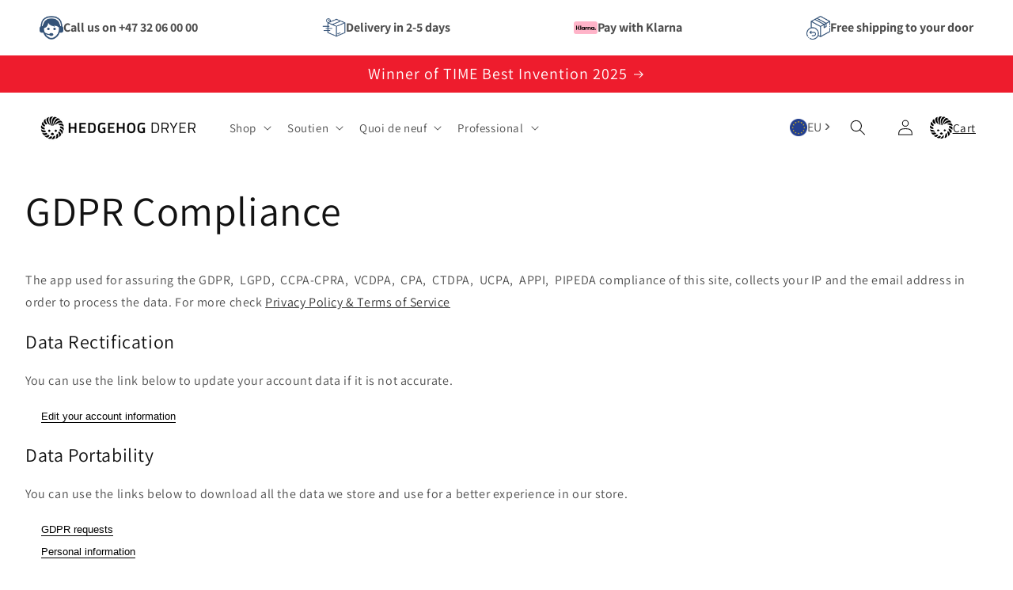

--- FILE ---
content_type: text/css
request_url: https://hedgehogdryer.de/cdn/shop/t/16/assets/custom.css?v=140745699102106141921762416001
body_size: 5986
content:
a{color:#c27514}.main-heading{font-size:47px;color:#000;font-weight:600;letter-spacing:normal}.trans_header p.nw_main_account,.trans_header a#cart-icon-bubble{color:#fff;text-decoration:none}.header__menu-item span,p.nw_main_account,p.main_cart_new{font-size:15px}.header__icon .svg-wrapper{width:58px;height:58px;grid-gap:6px}svg.cart-icon{filter:invert(1)}.trans_header svg.icon.icon-cart.icon__bag{filter:none}.header__submenu.list-menu{background:#fff}.header:hover svg.cart-icon,.scrolled-past-header svg.cart-icon{filter:invert(1)!important}.header__icon{width:6rem}svg.icon.icon-cart.icon__bag{width:100%;max-width:20px}.header:hover p.nw_main_account,.header:hover p.main_cart_new{color:#000}.header:hover svg.icon.icon-cart.icon__bag{filter:invert(1)}a.header__icon.header__icon--account{text-decoration:none}svg.icon.icon-cart{filter:invert(1)}.trans_header{position:absolute;width:100%;background-color:transparent}.trans_header .header__menu-item span{color:#fff}.trans_header svg.cart-icon{filter:unset}.trans_header .header__menu-item .icon-caret,.trans_header svg,.trans_header img.header__heading-logo{filter:invert(1)}.scrolled-past-header .trans_header{background-color:#fff}.scrolled-past-header .trans_header p.nw_main_account,.scrolled-past-header .trans_header a#cart-icon-bubble{color:#000}.scrolled-past-header .trans_header svg.icon.icon-cart.icon__bag{filter:invert(1)}.scrolled-past-header img.header__heading-logo.motion-reduce,.scrolled-past-header .trans_header svg,.scrolled-past-header .trans_header .header__menu-item .icon-caret{filter:unset}.scrolled-past-header .trans_header .header__menu-item span{color:#000}.trans_header .top_bar.desktop-country-code.hidden-phone .top_bar p{margin:0;color:#fff}.trans_header .top_bar figure.sel_country figcaption:before{filter:unset}.scrolled-past-header .trans_header .top_bar.desktop-country-code.hidden-phone .top_bar p{color:#000}.scrolled-past-header .trans_header .top_bar figure.sel_country figcaption:before{filter:invert(1)}.header-wrapper:hover{background-color:#fff}.header-wrapper:hover img.header__heading-logo.motion-reduce{filter:unset}.header-wrapper:hover .header__menu-item span{color:#000}.header-wrapper:hover svg{filter:unset}.header-wrapper:hover .top_bar.desktop-country-code.hidden-phone .top_bar p{color:#000}.header-wrapper:hover .top_bar figure.sel_country figcaption:before{filter:invert(1)}.header-wrapper:hover svg.icon.icon-caret{filter:unset}ul#HeaderMenu-MenuList-1 .inner_wrapper{display:grid;grid-template-columns:repeat(4,4fr)}ul#HeaderMenu-MenuList-1{top:100%;right:0;left:0;background:#fff;border-bottom:1px solid #f0f0f0;padding:37.5px 15% 2.5px!important;display:flex;flex-wrap:wrap;overflow:scroll;height:93vh;position:absolute;width:100%!important}ul#HeaderMenu-MenuList-1 .site-nav__link-image{display:block;background:#f6f6f6;padding:15px!important;margin-bottom:20px;transition:background .2s ease-in-out}ul#HeaderMenu-MenuList-1 span.site-nav__link-right{display:grid;text-align:center}ul#HeaderMenu-MenuList-1 b.site-nav__link-title{font-size:16px}ul#HeaderMenu-MenuList-1 .header__menu-item{padding:4px}.custom-mega-menu .header__menu-item{display:block}ul#HeaderMenu-MenuList-1 img.lazyload{width:100%}.home-banner a.btn1:hover{background-color:#fff}.home-drying-wrap a.btn1:hover,.home-collections a.btn1:hover{background:#fff;color:#000}.custom-image-text a.button.button--primary:hover{background:transparent;color:#000}.home-slide-banner .slide_video video{opacity:1;width:100%;height:100%;object-fit:cover;display:block}.slider-baner .home-image{height:calc(100vh - 34.19px);position:relative}.slider-baner .home-image:before{content:"";position:absolute;background:#00000040;width:100%;height:100%}.slider-baner .slide_video{background:#000;position:absolute;width:100%;height:100%}.home-img-text h1{color:#fff;font-size:100px;line-height:1em;font-weight:700;margin:0}.home-button{margin-top:60px}.home-banner a.btn1{color:#fff;padding:13px 27px;border:1.5px solid #fff;text-decoration:none;font-weight:600}.home-banner a.btn1:hover{color:#000;background:#fff}.home-drying-wrap{display:flex;width:100%;align-items:center}.home-content{width:50%}.header-logos-flex{display:flex;justify-content:space-between;align-items:center;padding:20px 0;gap:60px}.logos-flex{display:flex}.logos-flex a{display:flex;align-items:center;gap:15px;text-decoration:none;color:rgba(var(--color-foreground),.75);font-family:var(--font-body-family)}.t-icon-img img{max-width:30px;float:left;height:30px;object-fit:contain}.logos-flex p{margin:0;letter-spacing:normal}.hd-image{position:relative}.hd-image img{width:100%;display:block}.image-text-content{position:absolute;bottom:8%;width:100%;padding:0 50px;z-index:2}.content-wrap{display:flex;align-items:center;justify-content:space-between;width:100%;gap:10px}.text-content h3{font-size:27px;color:#fff;text-transform:capitalize;letter-spacing:0;font-weight:600}.home-drying-wrap a.btn1{text-decoration:none;color:#fff;border:2px solid #ffffff;padding:11px 25px;transition:all ease .3s;font-weight:600;display:inline-block;font-size:16px}.hd-image:after{content:"";position:absolute;width:100%;background:#0000004d;left:0;top:0;z-index:1;height:100%}.home-content:nth-child(2) .image-text-content{top:3%}.home_featured_collection h2.title.h1{margin-left:55px;font-size:47.08396px;margin-bottom:56px;color:#000;font-weight:600}.home_featured_collection .collection--full-width slider-component:not(.slider-component-desktop){padding:0}.home_featured_collection h2.main-heading{margin-bottom:56px}.home_featured_collection .card.card--standard.card--media,div#ProductGridContainer .card.card--standard.card--media,.related-products .card.card--standard.card--media{flex-direction:column-reverse}.home_featured_collection .card__information,div#ProductGridContainer .card__information,.related-products .card__information{padding:20px!important;background:#f3f3f3}.home_featured_collection .card__information,.related-products .card__information,div#ProductGridContainer .card__information{border-top:2px solid #ddd}.home_featured_collection .grid,div#ProductGridContainer .grid,.related-products .grid{row-gap:0!important;column-gap:0;margin:0}.home_featured_collection .quick-add.no-js-hidden,.related-products .quick-add.no-js-hidden{position:absolute;bottom:-29px;width:100%;left:-1px;background:#fff}.home_featured_collection .card__information h3,div#ProductGridContainer .card__information h3,.related-products .card__information h3{font-size:17px;font-weight:700}.home_featured_collection .card-wrapper.product-card-wrapper.underline-links-hover,.home_featured_collection .quick-add.no-js-hidden{border-left:1px solid #ddd}.home_featured_collection .slider-buttons{display:none}.home_featured_collection .card-wrapper.product-card-wrapper:hover .card__inner.color-scheme-2.gradient.ratio,div#ProductGridContainer .card-wrapper.product-card-wrapper:hover .card__inner.color-scheme-2.gradient.ratio,.related-products .card-wrapper.product-card-wrapper:hover .card__inner.color-scheme-2.gradient.ratio{top:0;position:absolute!important;height:100%}.home_featured_collection .page-width,div#ProductGridContainer .page-width,.related-products .page-width{padding:0!important;max-width:100%}.home_featured_collection .grid__item,div#ProductGridContainer .grid__item,.related-products .grid__item{max-width:25%!important}.home_featured_collection .quick-add__submit,div#ProductGridContainer .quick-add__submit,.related-products .quick-add__submit{font-size:0;justify-content:end;background:transparent}.home_featured_collection .quick-add__submit:after,div#ProductGridContainer .quick-add__submit:after,.related-products .quick-add__submit:after{border:none;box-shadow:none}ul#product-grid{margin:0}.home-text h1{font-size:62px;font-weight:700;letter-spacing:0;line-height:1.1;text-transform:capitalize}.home-text-content p{color:#ccc;font-size:16px}.home-text-content h1,.home-text-content p{color:#fff;margin-top:0}.coll-wrap{display:flex;width:100%;align-items:center}.coll-content{width:33.33%;overflow:hidden}.coll-image{position:relative}.coll-image:before{content:"";position:absolute;background:#0000003d;width:100%;height:100%;z-index:1;visibility:hidden;opacity:0;transition:all ease .3s}.coll-image img{width:100%;display:block;transform:scale(1.1);transition:all ease .8s}.coll-text-content{position:absolute;bottom:2%;padding:50px;width:100%;z-index:11}.coll-text-content h3{font-size:36px;color:#fff;text-transform:capitalize;font-weight:600;margin-bottom:30px}.coll-button{display:inline-block}.icon-slider{background:#dfdfdf94}div#product__slider p{font-size:47px;color:#000;font-weight:600;letter-spacing:0;line-height:normal;margin-bottom:10px}.product__slider-thmb .slide.slick-slide{display:flex;align-items:center;height:150px;justify-content:center;opacity:.5;cursor:pointer}div#product__slider img{max-width:50%}.home-collections a.btn1{text-decoration:none;color:#fff;border:2px solid #ffffff;padding:11px 25px;transition:all ease .3s;font-weight:600;display:inline-block;font-size:16px}.no_new{display:flex;justify-content:space-between;flex-wrap:wrap;position:relative;min-height:1000px}.home_tabs .main-content_l{padding:6.75rem}.kjk,.main-content_l{width:50%}.home_tabs .main_heading h2{font-size:62px;font-weight:700;letter-spacing:0;line-height:1.1;text-transform:capitalize;margin-bottom:50px}.home_tabs ul.nav.nav-pills{margin-bottom:50px;list-style:none;padding-left:0;display:flex}.nav>li{position:relative;display:block;margin-right:5px}.nav-pills>li{float:left}.home_tabs .nav-pills>li.active>a,.nav-pills>li.active>a:focus,.nav-pills>li.active>a:hover{color:#fff;background-color:#000!important;border-radius:0!important}.home_tabs .nav>li>a{position:relative;display:block;padding:10px 15px;color:#000;font-weight:600;text-decoration:none}.home_tabs .nav-pills>li>a{border-radius:4px;border:1px solid #bcbdbf!important;border-radius:0!important}.home_tabs .tab-pane p{max-width:478px;font-size:16px;line-height:24px}div[role=tabpanel] img,div[role=tabpanel] video{position:absolute;width:50%;right:0;top:0;height:1000px;object-fit:cover}.tab-pane{display:none}.main_vedio_about{display:flex;flex-wrap:wrap;flex-direction:row-reverse}.main_vedio_about .left_vedio{width:50%;position:relative;padding-bottom:37.5%}.main_vedio_about .right_video{width:50%;padding:5em;text-align:right}.main_vedio_about .left_vedio iframe{position:absolute;top:0;bottom:0;left:0;width:100%;height:100%;border:0;object-fit:cover}.main_vedio_about .right_video h2{font-size:62px;font-weight:700;letter-spacing:0;line-height:1.1;text-transform:capitalize;margin-bottom:10px;color:#000}.main_vedio_about .right_video p{font-size:16px;color:#000}.main_vedio_about .right_video .veid_image img{max-width:100%;display:block;margin:0 auto}.new-blog .isolate{display:flex;flex-direction:row-reverse;justify-content:space-between;flex-wrap:wrap}.new-blog .title-wrapper-with-link{width:50%;margin:0!important;background:#000;padding:0 30px}.new-blog .title-wrapper-with-link h2{color:#fff;font-weight:600;font-size:110px;line-height:1em;max-width:320px}.new-blog slider-component{width:50%;padding-left:70px;padding-right:20px}.flex-card .article-card__info{padding-top:.4rem;width:100%;display:flex;justify-content:space-between}.new-blog .article-card .card__heading{font-size:20px;margin:11px 0;text-transform:uppercase;line-height:1.3em;text-align:left}.card__information a{font-weight:600;letter-spacing:0;color:#000}.flex-card .article-card__info span{color:#000;font-size:15px}.new-blog .article-card__excerpt{text-align:left}a.blog-read-more{font-weight:100;color:#000;width:100%;display:flex;text-decoration:none}.footer_new{display:flex;width:100%}.footer_main_new{width:50%;background:#000;color:#fff;padding:70px}.footer_main_new h2{font-size:57px;line-height:1.1;max-width:540px;margin-top:50px;font-weight:600;color:#fff}.newsletter form{max-width:100%;margin:30px 0 0}.newsletter .newsletter-form__field-wrapper{max-width:100%}.newsletter form .field_cover{display:flex;width:100%}.newsletter form .field_cover .field input{background:transparent;border:1px solid #FFF;border-right:0;margin:0;height:auto;color:#fff}.newsletter form .field_cover .field label{color:#fff}.newsletter form .field_cover button{width:auto;position:relative;padding:10px 70px;height:auto;border:1px solid #FFF}ul.site-footer__navlist.left.navlist{display:flex;width:100%;flex-wrap:wrap;padding:80px 0 0;font-size:16px}ul.site-footer__navlist li.navlist__item{width:50%;list-style:none}.footer{width:50%;border:none!important}.footer_block_image{margin-bottom:60px}.footer_block_image img{max-width:220px;width:100%}.footer__content-top{margin-left:70px}ul.footer-block__details-content a,.footer-block__details-content p{font-size:16px!important;color:#000!important;letter-spacing:0;padding:0}h2.footer-block__heading{font-weight:700;letter-spacing:0;color:#000;font-size:17px;margin:0 0 15px}.footer-block--newsletter{justify-content:left!important}ul.list-unstyled.list-social li{background-color:#000;margin:5px;border-radius:50px}ul.list-unstyled.list-social li svg{filter:invert(1)}.footer-block__details-content.rte p{margin:0!important;word-break:break-all}.footer__copyright.caption ul.site-footer__footer-nav.navlist{list-style:none;display:flex;align-items:center;padding-left:0}.footer__copyright.caption ul li{display:block;width:auto;margin-right:19px;text-transform:capitalize;font-size:12px}.footer__copyright.caption ul li a{color:#000;font-weight:600}.footer__copyright.caption ul.site-footer__footer-nav.navlist img{width:60px;height:50px;object-fit:contain}.footer__column.footer__column--info .footer__copyright.caption{width:100%;text-align:left;text-transform:uppercase}.footer__copyright.caption{padding-left:75px}.main_conytr{max-width:930px;margin:0 auto;padding:30px 15px 50px}.new-faq-section:nth-child(odd) .main_conytr{padding-bottom:0}.new_head h2{font-weight:600}.main_conytr .in_rtl{margin:40px 0 0}.main_conytr .in_rtl .in_head h2{font-size:18px;font-weight:600}.main_conytr .inner-tr{border-bottom:1px solid #ddd;font-size:16px;padding:15px 0}.main_conytr .accordion{position:relative;background-color:transparent;color:#444;cursor:pointer;padding:0;border:none;text-align:left;outline:none;font-size:18px;transition:.4s;box-shadow:none;justify-content:left;width:calc(100% - 20px)}.main_conytr .accordion svg{position:absolute;right:0;width:12px;height:12px;top:8px}.main_conytr .panel{padding:0;display:none;background-color:#fff;margin:10px 0 0;overflow:hidden}.main_conytr .panel p{margin:0;opacity:.8}.main_conytr .panel a{color:#c27514;text-decoration:none}.New-image-with-text .image-with-text__content{padding:4rem 1rem}.page-new-about .video-section span.deferred-media__poster-button.motion-reduce{font-size:138.05188px;background:transparent;color:#fff;height:unset;width:auto;line-height:normal;border:0;border-radius:0;transform:translate(-50%,-50%) scale(1)!important;font-weight:600}.home-text-content{padding:80px 0;max-width:50%}.home-text.about-home-text h1{color:#000;margin-bottom:20px}.home-text.about-home-text p{color:#000}.page-new-about .main-content_l{background-color:#000}.page-new-about .home_tabs .main_heading h2,.page-new-about .home_tabs .tab-pane p{color:#fff}.page-new-about .home_tabs .nav-pills>li.active>a,.page-new-about .nav-pills>li.active>a:focus,.page-new-about .nav-pills>li.active>a:hover{color:#000;background-color:#fff!important}.page-new-about .home_tabs .nav>li>a{color:#fff}.home-image{position:relative}.home-image:before{content:"";position:absolute;background:#00000040;width:100%;height:100%}.home-image img{height:90vh;object-fit:cover;object-position:center;width:100%;display:block}.home-img-text{position:absolute;bottom:70px;left:6%}.home-img-text h1{color:#fff;font-size:100px;line-height:1em;font-weight:700}.main_form{display:block;padding:30px 0 0}.main_form .inew_warinty{display:flex;grid-gap:30px}.main_form .inew_warinty .inner_warinty{width:50%;padding:2em 0 0}.main_form .inew_warinty .inner_warinty .tile-wrt{margin:0 0 25px}.main_form .inew_warinty .inner_warinty .tile-wrt h2{font-size:30px;color:#000;margin:0 0 10px}.main_form .inew_warinty .inner_warinty .tile-wrt p{max-width:30em;margin:0;font-size:16px;color:#000}.main_form .stiker-img img{width:100%}.coll-banner{padding:0!important;height:650px}.coll-banner .collection-hero__inner{max-width:100%;margin:0;display:block;position:relative;padding:0;height:100%}.coll-banner .collection-hero__text-wrapper{z-index:9;max-width:1750px;margin:0 auto;position:absolute;width:100%;left:0;right:0;bottom:40px;padding:10px 20px}.coll-banner .collection-hero__image-container{margin:0;display:block;max-width:100%;position:absolute;top:0;left:0;height:100%;width:100%}.coll-banner .collection-hero__text-wrapper h1.collection-hero__title{color:#fff;font-size:90px;line-height:1em;font-weight:700;display:flex;align-items:flex-start;padding:0 20px}.coll-banner .collection-hero__text-wrapper h1.collection-hero__title span.no_col{font-size:36px;margin:0 0 1rem;line-height:1.5}.collection .quick-add.no-js-hidden{position:absolute;bottom:0;left:-1;background-color:#fff;width:100%;margin:0;cursor:pointer;z-index:1}div#ProductGridContainer .card.card--standard.card--media{padding-bottom:38px}div#ProductGridContainer .card-wrapper.product-card-wrapper.underline-links-hover,div#ProductGridContainer .quick-add.no-js-hidden{border-left:1px solid #ddd}.retailer .home-img-text{position:absolute;bottom:0;left:0;top:auto;right:0;padding:0 20px}.main_daycare{display:flex;flex-wrap:wrap;align-items:center}.main_daycare .care_image{width:50%;display:block}.main_daycare .care_image img{max-width:100%;display:block;margin:0}.main_daycare .care_text h2{font-size:60px;font-weight:700;color:#000}.main_daycare .care_text{padding:5em;width:50%}.main_daycare .care_text p{margin:20px 0 10px;font-size:16px;max-width:30em}.main_daycare .care_text a{display:inline-block;padding:12px 23px;background:#000;color:#fff;font-size:16px;margin:20px 0 0;text-decoration:none}.retailer-main{display:flex;align-items:center;flex-wrap:wrap}.retailer1{width:50%;padding:70px}.retailer1 p{font-size:16px}.retailer2{width:50%;background:#000;padding:70px}.retailer2 h2{color:#fff;font-size:57px;line-height:1.1;font-weight:600}.new_barnehager .main_daycare .care_text a{color:#000;border:2px solid #000;background:none;font-weight:600}.new_barnehager .main_daycare .care_text a:hover{background-color:#000;color:#fff}.new_barnehager .main_daycare .care_text p{max-width:100%}.new_barnehager .main_daycare .care_text h2{font-size:50px;margin:0}.main-blog h1.title--primary{display:none}.main-blog .card__information a{margin:10px 0;font-weight:100}.flex-card{display:flex;justify-content:space-between;flex-wrap:wrap;align-items:center}span.circle-divider{color:#000;font-size:15px}.flex-card ul{list-style:none;padding:0;margin:6px 0 5px}article.article-template{width:100%;max-width:700px;margin:0 auto}article.article-template span.circle-divider{display:block;text-align:center}.article-template iframe,.article-template img{width:100%}.article-template table td{border:1px solid #000;text-align:left;width:55%;padding:5px}.new_forrm{display:flex;flex-wrap:wrap}.new_forrm .form_half{width:50%;padding:5em}.new_forrm .form_half h2{font-weight:700;color:#000;margin:0 0 30px;font-size:30px}.new_forrm .form_text{width:50%;padding:5em;background:#000;color:#fff}.new_forrm .form_text h2{font-weight:700;max-width:20em;margin:0 0 20px;color:#fff;font-size:30px}.contact-form .contact{max-width:98%}.nre_frmm{max-width:100%;padding:0;margin:0 auto;display:flex;flex-wrap:wrap;border-bottom:1px solid #DDD}.nre_frmm .inner_chimp{width:50%;padding:3em;background:#f2f2f2}.nre_frmm h2{font-size:40px;font-weight:600;color:#000;letter-spacing:normal;margin-top:0}.nre_frmm p{margin:0 auto;color:#000}.nre_frmm .text_chimp{width:50%;background:#000;padding:3em;display:flex}.nre_frmm .text_chimp .in_text_chimp{align-self:center}.nre_frmm .text_chimp p{margin:0 0 10px;color:#fff;text-align:left;font-size:16px;text-transform:uppercase}.nre_frmm .text_chimp .isnta_btn{margin:20px 0 0}.nre_frmm .text_chimp .isnta_btn p{font-weight:600}.nre_frmm .text_chimp .isnta_btn .inr_ntin{display:flex;margin:20px 0 0}.nre_frmm .text_chimp .isnta_btn .inr_ntin a{display:inline-block;padding:10px 20px;background:#fff;color:#000;text-decoration:none;font-size:16px;margin-right:10px}.contact .new_forrm .form_text p{margin:2px 0}.main_vedios{padding-bottom:60px}.main_vedios .hed_vdo{display:block;text-align:center;padding:30px 0 50px}.main_vedios .hed_vdo h2{font-size:40px;font-weight:700;color:#000}.main_vedios .vdl_lp{display:grid;grid-template-columns:repeat(3,1fr);gap:20px}.main_vedios .vdl_lp .play_vdi{box-shadow:0 0 5px 2px #ccc;padding:20px;border-radius:5px}.main_vedios .vdl_lp .play_vdi h2{margin:0 0 20px;font-size:22px;color:#000;letter-spacing:normal}.main_vedios .vdl_lp .play_vdi iframe{width:100%}.page-Affiliate.Program .top-header-logos,.page-Affiliate.Program .header,.page-Affiliate.Program .footer_new{display:none}.logo-image-custom img{width:100%;max-width:150px}.affilate-image-text .image-with-text__media{border-radius:20px!important}.affilate-image-text:before{content:"";position:absolute;background:#e1e1e1;width:65%;height:100%;z-index:0;top:0}.affilate-image-text{position:relative}.affilate-image-text .page-width,.affiliate-pro-img-text .page-width,.affilate-multi-col .page-width{max-width:1300px}.affilate-image-text a.button.button--primary:hover{background-color:transparent;color:#000}.affilate-image-text .image-with-text__content{padding:6rem 1rem 7rem}.affiliate-pro-img-text h2.sub-heading{color:#c27514;text-align:center}.affiliate-pro-img-text h2.main-heading{margin:10px 0 50px;text-align:center}.affiliate-pro-img-text .image-with-text__media img{filter:grayscale(1)}.affilate-multi-col .title-wrapper-with-link{flex-direction:column}.affilate-multi-col h2.sub-heading{color:#c27514;margin:10px 0;text-align:center;width:100%}.affilate-multi-col .title{margin:0;width:100%;text-align:center}.affilate-multi-col .multicolumn-card__info h2.main-heading{margin:0;color:#c27514}.affilate-multi-col .multicolumn-card__info .rte p{color:#000;font-size:17px;line-height:normal;padding-top:12px}.affilate-multi-col .multicolumn-list{box-shadow:0 0 8px 4px #f5f5f5;padding:26px 0}.custom_faq_landing .page-width{max-width:900px}.custom_faq_landing{padding:50px 0}.custom_faq_landing h2.main-heading{text-align:center;margin:0 0 50px}a.second-btn.button.button--primary:after{box-shadow:none}a.second-btn.button.button--primary{background-color:#c27514;border:1px solid #c27514}.affilate-richtext.isolate .flex_wrapper .rich-text__buttons{display:flex;flex-wrap:nowrap}.affilate-richtext.isolate .flex_wrapper{display:flex;justify-content:center}.affilate-image-text .button.button--primary,.affiliate-pro-img-text .button.button--primary{width:100%}.affilate-image-text .flex_wrapper,.affiliate-pro-img-text .flex_wrapper{display:flex;width:100%;max-width:80%;gap:10px}.page-new-shogun .home-banner .home-img-text span{display:block;font-size:22px;margin:10px 0 0;line-height:normal}.product__media.media.media--transparent{border-radius:30px}.product-media-container.constrain-height.media-fit-contain{border:none;background-color:#0000000d;border-radius:25px}.product .product__description{width:100%;margin:0!important}.product .quantity{width:100%;border:1px solid #0000003b;border-radius:50px}.product .product__tax.caption.rte{display:none}.related-products__heading{text-align:center;text-transform:capitalize}.product .thumbnail{border-radius:5px}.product .product-media-container .media{padding-top:65%!important}.product .media>img{object-fit:contain}.related-products .grid__item{max-width:25%!important;width:25%!important}.related-products .card-wrapper.product-card-wrapper.underline-links-hover,.related-products .quick-add.no-js-hidden{border-left:2px solid #ddd}.product .new-faq-section{background-color:#000}.product .new_head h2,.product .new_head p,.product .main_conytr .in_rtl .in_head h2,.product .main_conytr .inner-tr,.product .main_conytr .panel p,.product .main_conytr .accordion{color:#fff}.product .main_conytr{padding:30px 15px 0}.our-team{padding:80px 0}.our-team .page-width{max-width:700px;margin:0 auto;background:#f3f3f3;padding:4rem;text-align:center;border-radius:25px}.our-team h2.main-heading{max-width:700px;margin:0 auto;text-align:center}.our-team .content{text-align:center}.our-team .content a{color:#000;text-decoration:none}.our-team .outer_loop_new{display:grid;grid-template-columns:repeat(2,2fr);grid-gap:20px;max-width:450px;margin:40px auto}.our-team img.team-images{width:100%}.product .custom-image-text h2.main-heading{color:#fff}.product .main_conytr .panel{background-color:transparent}.Product-videos-meta h2.main-heading{text-align:center;margin-top:0}.Product-videos-meta{padding:80px 0 0}.Product-videos-meta .main_meta_wrap{display:flex;justify-content:center;grid-gap:50px}.Product-videos-meta iframe{width:100%;height:500px}.Product-videos-meta .video-heading{font-size:20px;color:#000;text-align:center;margin-bottom:50px}table.custom-table-data{width:100%;padding:0 10px}.custom-table-data td,th{border:1px solid #fff;text-align:left;padding:8px;color:#fff}.product .home_tabs{padding:100px 0 0}.product .no_new{min-height:750px}.product .main-content_l{background-color:#000}.product .home_tabs .nav-pills>li.active>a,.product .nav-pills>li.active>a:focus{color:#000;background-color:#fff!important}.product .home_tabs .nav>li>a{color:#fff}.product .home_tabs .tab-pane p{color:#fff;max-width:100%}.product .metafield-rich_text_field ul{padding:0}.product .metafield-rich_text_field ul li{color:#fff;margin:12px 0}.product div[role=tabpanel] img,.product div[role=tabpanel] video{height:100%;object-position:top}.product__title h2.main-heading{font-size:30px;max-width:220px}.product .inner_wrapper{display:flex;align-items:flex-start;grid-gap:20px;justify-content:space-between}.product .product__inventory{background-color:orange;padding:5px 20px;color:#fff;border-radius:40px;justify-content:center}ul.custom-list{list-style:none;padding:0;margin:10px 0 0!important}.product .product__description p{margin:0;line-height:normal}ul.custom-list li{margin:10px 0}.product .product-form__submit{border-radius:100px}.product .product-form__submit:after{box-shadow:none}.shopify-installments{display:none}.page-new-shogun .new_forrm .form_text h2{font-size:70px;line-height:1em}.page-new-shogun .new_forrm .form_text{display:flex;flex-direction:column;justify-content:center}.product .quantity:after{box-shadow:none}div#productDescription{margin-top:20px!important}.product__description-wrapper{position:relative;max-width:100%}.product__description-wrapper p{color:#000}.product__description-wrapper{color:#000;letter-spacing:normal;line-height:1.6}.product__description-wrapper p{line-height:1.6!important}.product__description{max-height:200px;overflow:hidden;transition:max-height .4s ease;position:relative}.product__description.expanded{max-height:none}.read-more-btn{background:none;border:none;color:#007bff;cursor:pointer;padding:8px 0;font-weight:500;font-size:14px}.read-more-btn:hover{text-decoration:underline}.product__description:after{content:"";position:absolute;bottom:0;left:0;right:0;height:40px;background:linear-gradient(to bottom,#fff0,#fff);pointer-events:none}.product__description.expanded:after{display:none}.home_tabs .main-content_l{background:#000}.home_tabs .nav-pills>li>a{color:#fff}.tab-pane.active{display:block}.tab-pane.active,.custom-image-text h2.main-heading{color:#fff}.announcement-bar__message{font-size:20px}@media only screen and (max-width:1480px){.home-img-text h1{font-size:80px}.main_daycare .care_text{padding:0 2em}.product .inner_wrapper{display:block}.home_tabs .main-content_l{padding:2.75rem}}@media only screen and (max-width:1080px){.logos-flex p{font-size:13px}.logos-flex{width:auto;display:inline-block;margin:0 20px 0 0}.home-text h1{font-size:38px}.home-text-content{max-width:66%}.coll-text-content h3{font-size:30px}.coll-text-content{padding:20px}.home_tabs .main_heading h2{font-size:38px}div[role=tabpanel] img,div[role=tabpanel] video{height:700px}.no_new{min-height:700px}.home_tabs .main-content_l{padding:2.75rem}.main_vedio_about .right_video h2{font-size:40px}.main_vedio_about .right_video{padding:2em}.new-blog .title-wrapper-with-link h2{font-size:70px}.new-blog .grid--2-col-tablet .grid__item{width:100%;max-width:100%}.new-blog slider-component{padding-left:16px}.footer_main_new h2{font-size:40px}.footer_main_new{padding:35px}.footer__content-top{margin-left:14px}.footer_block_image img{max-width:50%}ul.footer-block__details-content a,.footer-block__details-content p{font-size:14px!important}.footer__copyright.caption{padding-left:0}.page-new-about .video-section span.deferred-media__poster-button.motion-reduce{font-size:80px}.main_daycare .care_text h2{font-size:38px;margin:0}.main_daycare .care_text{padding:2em}}@media only screen and (max-width: 989px){.affilate-image-text .flex_wrapper,.affiliate-pro-img-text .flex_wrapper{max-width:100%}svg.cart-icon{max-width:2.4rem}.new-blog .isolate{display:block}.new-blog .title-wrapper-with-link{width:100%;padding:30px;justify-content:center}.new-blog .title-wrapper-with-link h2{max-width:100%}.new-blog slider-component{width:100%}.header-logos-flex{display:block;overflow:scroll;white-space:nowrap;padding-bottom:0}div#product__slider p{font-size:34px}ul.menu-drawer__menu.list-menu .inner_wrapper .list-menu__item{display:flex;grid-gap:28px}ul.menu-drawer__menu span.site-nav__link-image{width:100%;background:#f6f6f6;padding:10px}ul.menu-drawer__menu.list-menu .inner_wrapper img.lazyload{width:100%}.header__menu-item span{color:#000;font-size:20px;width:100%}.header__icon{width:4rem}p.nw_main_account,p.main_cart_new,.desktop-version{display:none}.mobile-version{display:flex;padding-left:25px}.header .top_bar{padding-right:6px}.header{grid-template-areas:"heading icons";grid-template-columns:1fr 1fr}h1.header__heading{width:100%;text-align:left}.header__icons{align-items:center}.product .no_new{display:block}.product .kjk,.product .main-content_l{width:100%}.product div[role=tabpanel] img,.product div[role=tabpanel] video{position:relative;width:100%}.product .home_tabs .main-content_l{padding:20px}.product .metafield-rich_text_field ul{padding:0 15px}.main-heading{font-size:30px}.main_vedios .vdl_lp{grid-template-columns:repeat(2,1fr)}.main_vedios .vdl_lp .play_vdi iframe{height:400px}.blog-articles{grid-template-columns:repeat(2,2fr)!important}.footer_new{display:block}.footer_main_new,.footer{width:100%}.main_form .inew_warinty .inner_warinty .tile-wrt h2{font-size:24px}.coll-banner .collection-hero__text-wrapper h1.collection-hero__title{font-size:50px}.coll-banner .collection-hero__text-wrapper h1.collection-hero__title span.no_col{font-size:25px;padding-left:4px}.main_daycare{display:block}.main_daycare .care_image,.main_daycare .care_text{width:100%}.main_daycare .care_text p{max-width:100%}.retailer1,.retailer2{padding:26px}.retailer-main{display:block}.retailer1,.retailer2{width:100%}.retailer2 h2{font-size:35px}.new_forrm .form_half{padding:1em 2em}.contact.page-width.page-width--narrow{padding:0}.new_forrm .form_text{padding:2em}}@media only screen and (max-width: 768px){.main_form .inew_warinty{display:block}.main_form .inew_warinty .inner_warinty{width:100%}.main_form .inew_warinty .inner_warinty .tile-wrt p{max-width:100%}.home-img-text{position:absolute;bottom:auto;left:auto;top:20%;right:0;padding:0 20px}.home-img-text h1{font-size:45px}.home-button{margin-top:32px}.slider-baner .home-image{height:calc(80vh - 34.19px)}.home_featured_collection .grid__item,div#ProductGridContainer .grid__item,.related-products .grid__item{max-width:50%!important}.home_featured_collection .grid--peek.slider .grid__item:first-of-type{margin-left:0}.home-text-content{padding:50px 0;max-width:90%}.no_new{display:block}.kjk,.main-content_l{width:100%}div[role=tabpanel] img,div[role=tabpanel] video{position:relative;width:100%}.home_tabs .tab-pane p{max-width:100%}.home_tabs .main-content_l{padding:2rem 0}.home_tabs .main_heading,.home_tabs ul.nav.nav-pills,.home_tabs .tab-pane p{padding:0 20px}div[role=tabpanel] img,div[role=tabpanel] video{height:auto}.custom-image-text .image-with-text__content{padding:4rem calc(1rem / var(--font-body-scale)) 5rem}.main_vedio_about{display:block}.main_vedio_about .left_vedio{width:100%;padding-bottom:100%}.main_vedio_about .right_video{width:100%}.new-blog .title-wrapper-with-link{width:100%;padding:30px;justify-content:center}.new-blog slider-component{width:100%;padding-left:10px;padding-right:20px}.footer_block_image img{max-width:100%}.footer_block_image{margin-bottom:20px}.page-new-about .video-section span.deferred-media__poster-button.motion-reduce{font-size:50px}.new-warranty .home-img-text{bottom:100px;top:auto}.home-image img{height:55vh}.new_forrm{display:grid}.new_forrm .form_half,.new_forrm .form_text{width:100%}.new_forrm .form_half{order:1}.nre_frmm{display:block}.nre_frmm .inner_chimp,.nre_frmm .text_chimp{width:100%}.nre_frmm h2,.main_daycare .care_text h2{font-size:30px}.page-new-shogun .new_forrm .form_text h2{font-size:40px}}@media only screen and (max-width: 680px){.announcement-bar__message{font-size:16px}.home-content{width:100%}.home-drying-wrap{display:block}.image-text-content{padding:0 20px}.text-content h3{font-size:20px}.header{padding:10px 1rem!important}.home_featured_collection h2.title.h1{margin-left:20px;font-size:30px;margin-bottom:38px}.home_featured_collection .grid__item,div#ProductGridContainer .grid__item,.related-products .grid__item{max-width:100%!important;width:100%!important}.home-text h1{font-size:30px}.home-text-content{max-width:100%}.coll-wrap{display:block}.coll-content{width:100%}.new-blog .title-wrapper-with-link h2{font-size:34px}.footer_main_new h2{font-size:26px;margin-top:0}ul.site-footer__navlist.left.navlist{padding:30px 0 0}.page-new-about .video-section span.deferred-media__poster-button.motion-reduce{font-size:30px}.newsletter form .field_cover button{padding:10px 30px}.coll-banner .collection-hero__text-wrapper h1.collection-hero__title{font-size:40px}.blog-articles{grid-template-columns:repeat(1,1fr)!important}.new_barnehager .main_daycare .care_text h2{font-size:36px}.main_vedios .vdl_lp{grid-template-columns:repeat(1,1fr)}.main-heading{font-size:26px}.product .home_tabs ul.nav.nav-pills{display:inline-block}.product .nav-pills>li{margin:5px}.our-team{padding:40px 0}.our-team .page-width{margin:0 10px}.header__icon{width:3rem}.header__icons,.header .top_bar{padding-right:0}}@media only screen and (max-width: 480px){.footer__copyright.caption ul.site-footer__footer-nav.navlist{display:block}.home-img-text h1{font-size:36px}.main_conytr .accordion svg{right:-16px}.main_conytr .accordion{font-size:15px}.affilate-image-text .flex_wrapper,.affiliate-pro-img-text .flex_wrapper{display:block}.affilate-image-text .button.button--primary,.affiliate-pro-img-text .button.button--primary,.affilate-richtext.isolate .flex_wrapper a.button.button--primary{margin-top:10px}.affilate-richtext.isolate .flex_wrapper .rich-text__buttons{display:block}.page-new-shogun .new_forrm .form_text h2{font-size:35px}}
/*# sourceMappingURL=/cdn/shop/t/16/assets/custom.css.map?v=140745699102106141921762416001 */
